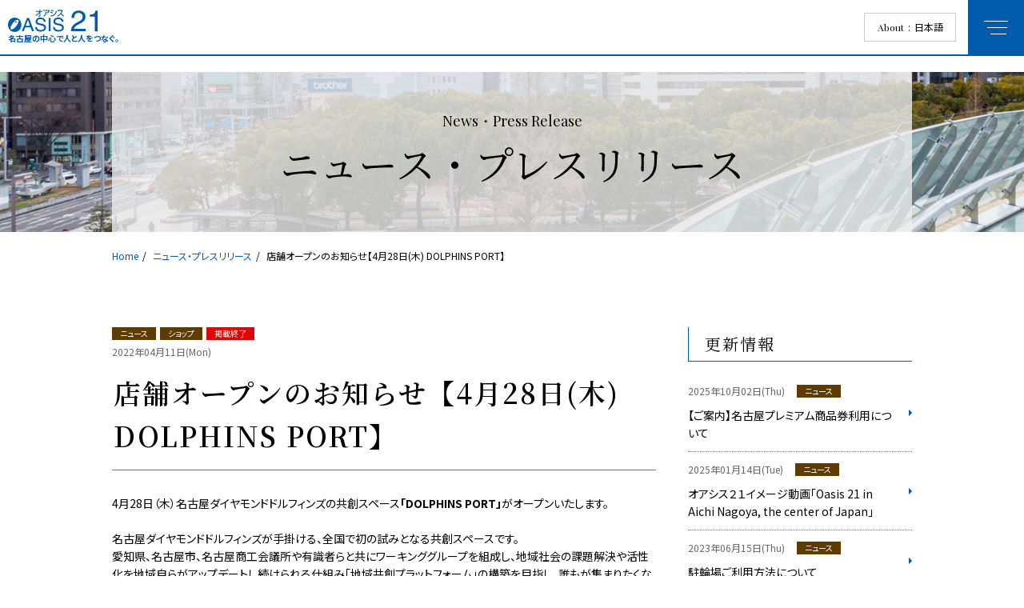

--- FILE ---
content_type: text/html; charset=UTF-8
request_url: https://www.sakaepark.co.jp/news/news-4750/
body_size: 36883
content:
<!DOCTYPE html>
	<html lang="ja">
	<head>
	<!-- Google tag (gtag.js) -->
	<script async src="https://www.googletagmanager.com/gtag/js?id=G-2MK5XPM4JE"></script>
	<script>
		window.dataLayer = window.dataLayer || [];
		function gtag(){dataLayer.push(arguments);}
		gtag('js', new Date());

		gtag('config', 'G-2MK5XPM4JE');
	</script>
		<script type="text/javascript">
		var gaJsHost = (("https:" == document.location.protocol) ? "https://ssl." : "http://www.");
		document.write(unescape("%3Cscript src='" + gaJsHost + "google-analytics.com/ga.js' type='text/javascript'%3E%3C/script%3E"));
	</script>
	<script type="text/javascript">
		try {
			var pageTracker = _gat._getTracker("UA-15858846-1");
			pageTracker._trackPageview();
		} catch(err) {}
	</script>
	<script type="text/javascript">
		window.___gcfg = {lang: 'ja'};

		(function() {
			var po = document.createElement('script'); po.type = 'text/javascript'; po.async = true;
			po.src = 'https://apis.google.com/js/plusone.js';
			var s = document.getElementsByTagName('script')[0]; s.parentNode.insertBefore(po, s);
		})();
	</script>
	<script type="text/javascript">
		/* <![CDATA[ */
		var google_conversion_id = 979432798;
		var google_custom_params = window.google_tag_params;
		var google_remarketing_only = true;
		/* ]]> */
	</script>
	<script type="text/javascript" src="//www.googleadservices.com/pagead/conversion.js"></script>
	<noscript>
		<div style="display:inline;">
			<img height="1" width="1" style="border-style:none;" alt="" src="//googleads.g.doubleclick.net/pagead/viewthroughconversion/979432798/?value=0&guid=ON&script=0"/>
		</div>
	</noscript>
	<meta charset="utf-8" />
	<title>店舗オープンのお知らせ【4月28日(木) DOLPHINS PORT】 | ニュース・プレスリリース | オアシス21</title>
	<meta name="description" content="ガラスの大屋根「水の宇宙船」がシンボルの立体型公園。夜はライトアップされ、名古屋を代表するフォトジェニックスポットとして人気。さまざまなジャンルのショップ＆レストランも併設。" />
	<meta name="viewport" content="width=device-width" />
	<meta property="og:title" content="店舗オープンのお知らせ【4月28日(木) DOLPHINS PORT】 | ニュース・プレスリリース | オアシス21" />
	<meta property="og:type" content="website" />
	<meta property="og:description" content="ガラスの大屋根「水の宇宙船」がシンボルの立体型公園。夜はライトアップされ、名古屋を代表するフォトジェニックスポットとして人気。さまざまなジャンルのショップ＆レストランも併設。" />
	<meta property="og:url" content="http://www.sakaepark.co.jp/news/news-4750/" />
	<meta property="og:image" content="https://www.sakaepark.co.jp/wbabyp/wp-content/themes/oasis/images/common/ogp.jpg" />
	<meta property="og:site_name" content="オアシス21" />
	<meta name="twitter:card" content="summary_large_image" />
	<meta name="twitter:title" content="店舗オープンのお知らせ【4月28日(木) DOLPHINS PORT】 | ニュース・プレスリリース | オアシス21" />
	<meta name="twitter:description" content="ガラスの大屋根「水の宇宙船」がシンボルの立体型公園。夜はライトアップされ、名古屋を代表するフォトジェニックスポットとして人気。さまざまなジャンルのショップ＆レストランも併設。" />
	<meta name="twitter:image:src" content="https://www.sakaepark.co.jp/wbabyp/wp-content/themes/oasis/images/common/ogp.jpg" />
	<link rel="apple-touch-icon" sizes="180x180" href="https://www.sakaepark.co.jp/wbabyp/wp-content/themes/oasis/images/favicons/apple-touch-icon.png" />
	<link rel="icon" type="image/png" sizes="32x32" href="https://www.sakaepark.co.jp/wbabyp/wp-content/themes/oasis/images/favicons/favicon-32x32.png" />
	<link rel="icon" type="image/png" sizes="16x16" href="https://www.sakaepark.co.jp/wbabyp/wp-content/themes/oasis/images/favicons/favicon-16x16.png" />
	<link rel="manifest" href="https://www.sakaepark.co.jp/wbabyp/wp-content/themes/oasis/images/favicons/site.webmanifest" />
	<meta name="msapplication-TileColor" content="#da532c" />
	<meta name="theme-color" content="#ffffff" />
	<link rel="stylesheet" href="https://fonts.googleapis.com/css?family=Playfair+Display" />
	<link rel="stylesheet" href="https://fonts.googleapis.com/css?family=Noto+Sans+JP:400,500,700" />
	<link rel="stylesheet" href="https://fonts.googleapis.com/css?family=Noto+Serif+JP:300,400,600" />
	<link type="text/css" rel="stylesheet" href="https://www.sakaepark.co.jp/wbabyp/wp-content/themes/oasis/css/modal.min.css?1769525170" />
	<link rel="stylesheet" type="text/css" href="https://www.sakaepark.co.jp/wbabyp/wp-content/themes/oasis/css/styles.min.css?1769525170" />
	<link rel="stylesheet" type="text/css" href="https://www.sakaepark.co.jp/wbabyp/wp-content/themes/oasis/css/laptop.min.css?1769525170" media="all and (max-width: 1500px)" />
	<link rel="stylesheet" type="text/css" href="https://www.sakaepark.co.jp/wbabyp/wp-content/themes/oasis/css/tablet.min.css?1769525170" media="all and (max-width: 1030px)" />
	<link rel="stylesheet" type="text/css" href="https://www.sakaepark.co.jp/wbabyp/wp-content/themes/oasis/css/mobile.min.css?1769525170" media="all and (max-width: 640px)" />
<meta name='robots' content='max-image-preview:large' />
<link rel="alternate" type="application/rss+xml" title="オアシス21 &raquo; 店舗オープンのお知らせ【4月28日(木) DOLPHINS PORT】 のコメントのフィード" href="https://www.sakaepark.co.jp/news/news-4750/feed/" />
<script type="text/javascript">
window._wpemojiSettings = {"baseUrl":"https:\/\/s.w.org\/images\/core\/emoji\/14.0.0\/72x72\/","ext":".png","svgUrl":"https:\/\/s.w.org\/images\/core\/emoji\/14.0.0\/svg\/","svgExt":".svg","source":{"concatemoji":"https:\/\/www.sakaepark.co.jp\/wbabyp\/wp-includes\/js\/wp-emoji-release.min.js?ver=6.2.8"}};
/*! This file is auto-generated */
!function(e,a,t){var n,r,o,i=a.createElement("canvas"),p=i.getContext&&i.getContext("2d");function s(e,t){p.clearRect(0,0,i.width,i.height),p.fillText(e,0,0);e=i.toDataURL();return p.clearRect(0,0,i.width,i.height),p.fillText(t,0,0),e===i.toDataURL()}function c(e){var t=a.createElement("script");t.src=e,t.defer=t.type="text/javascript",a.getElementsByTagName("head")[0].appendChild(t)}for(o=Array("flag","emoji"),t.supports={everything:!0,everythingExceptFlag:!0},r=0;r<o.length;r++)t.supports[o[r]]=function(e){if(p&&p.fillText)switch(p.textBaseline="top",p.font="600 32px Arial",e){case"flag":return s("\ud83c\udff3\ufe0f\u200d\u26a7\ufe0f","\ud83c\udff3\ufe0f\u200b\u26a7\ufe0f")?!1:!s("\ud83c\uddfa\ud83c\uddf3","\ud83c\uddfa\u200b\ud83c\uddf3")&&!s("\ud83c\udff4\udb40\udc67\udb40\udc62\udb40\udc65\udb40\udc6e\udb40\udc67\udb40\udc7f","\ud83c\udff4\u200b\udb40\udc67\u200b\udb40\udc62\u200b\udb40\udc65\u200b\udb40\udc6e\u200b\udb40\udc67\u200b\udb40\udc7f");case"emoji":return!s("\ud83e\udef1\ud83c\udffb\u200d\ud83e\udef2\ud83c\udfff","\ud83e\udef1\ud83c\udffb\u200b\ud83e\udef2\ud83c\udfff")}return!1}(o[r]),t.supports.everything=t.supports.everything&&t.supports[o[r]],"flag"!==o[r]&&(t.supports.everythingExceptFlag=t.supports.everythingExceptFlag&&t.supports[o[r]]);t.supports.everythingExceptFlag=t.supports.everythingExceptFlag&&!t.supports.flag,t.DOMReady=!1,t.readyCallback=function(){t.DOMReady=!0},t.supports.everything||(n=function(){t.readyCallback()},a.addEventListener?(a.addEventListener("DOMContentLoaded",n,!1),e.addEventListener("load",n,!1)):(e.attachEvent("onload",n),a.attachEvent("onreadystatechange",function(){"complete"===a.readyState&&t.readyCallback()})),(e=t.source||{}).concatemoji?c(e.concatemoji):e.wpemoji&&e.twemoji&&(c(e.twemoji),c(e.wpemoji)))}(window,document,window._wpemojiSettings);
</script>
<style type="text/css">
img.wp-smiley,
img.emoji {
	display: inline !important;
	border: none !important;
	box-shadow: none !important;
	height: 1em !important;
	width: 1em !important;
	margin: 0 0.07em !important;
	vertical-align: -0.1em !important;
	background: none !important;
	padding: 0 !important;
}
</style>
	<link rel='stylesheet' id='wp-block-library-css' href='https://www.sakaepark.co.jp/wbabyp/wp-includes/css/dist/block-library/style.min.css?ver=6.2.8' type='text/css' media='all' />
<style id='safe-svg-svg-icon-style-inline-css' type='text/css'>
.safe-svg-cover{text-align:center}.safe-svg-cover .safe-svg-inside{display:inline-block;max-width:100%}.safe-svg-cover svg{height:100%;max-height:100%;max-width:100%;width:100%}

</style>
<link rel='stylesheet' id='classic-theme-styles-css' href='https://www.sakaepark.co.jp/wbabyp/wp-includes/css/classic-themes.min.css?ver=6.2.8' type='text/css' media='all' />
<style id='global-styles-inline-css' type='text/css'>
body{--wp--preset--color--black: #000000;--wp--preset--color--cyan-bluish-gray: #abb8c3;--wp--preset--color--white: #ffffff;--wp--preset--color--pale-pink: #f78da7;--wp--preset--color--vivid-red: #cf2e2e;--wp--preset--color--luminous-vivid-orange: #ff6900;--wp--preset--color--luminous-vivid-amber: #fcb900;--wp--preset--color--light-green-cyan: #7bdcb5;--wp--preset--color--vivid-green-cyan: #00d084;--wp--preset--color--pale-cyan-blue: #8ed1fc;--wp--preset--color--vivid-cyan-blue: #0693e3;--wp--preset--color--vivid-purple: #9b51e0;--wp--preset--gradient--vivid-cyan-blue-to-vivid-purple: linear-gradient(135deg,rgba(6,147,227,1) 0%,rgb(155,81,224) 100%);--wp--preset--gradient--light-green-cyan-to-vivid-green-cyan: linear-gradient(135deg,rgb(122,220,180) 0%,rgb(0,208,130) 100%);--wp--preset--gradient--luminous-vivid-amber-to-luminous-vivid-orange: linear-gradient(135deg,rgba(252,185,0,1) 0%,rgba(255,105,0,1) 100%);--wp--preset--gradient--luminous-vivid-orange-to-vivid-red: linear-gradient(135deg,rgba(255,105,0,1) 0%,rgb(207,46,46) 100%);--wp--preset--gradient--very-light-gray-to-cyan-bluish-gray: linear-gradient(135deg,rgb(238,238,238) 0%,rgb(169,184,195) 100%);--wp--preset--gradient--cool-to-warm-spectrum: linear-gradient(135deg,rgb(74,234,220) 0%,rgb(151,120,209) 20%,rgb(207,42,186) 40%,rgb(238,44,130) 60%,rgb(251,105,98) 80%,rgb(254,248,76) 100%);--wp--preset--gradient--blush-light-purple: linear-gradient(135deg,rgb(255,206,236) 0%,rgb(152,150,240) 100%);--wp--preset--gradient--blush-bordeaux: linear-gradient(135deg,rgb(254,205,165) 0%,rgb(254,45,45) 50%,rgb(107,0,62) 100%);--wp--preset--gradient--luminous-dusk: linear-gradient(135deg,rgb(255,203,112) 0%,rgb(199,81,192) 50%,rgb(65,88,208) 100%);--wp--preset--gradient--pale-ocean: linear-gradient(135deg,rgb(255,245,203) 0%,rgb(182,227,212) 50%,rgb(51,167,181) 100%);--wp--preset--gradient--electric-grass: linear-gradient(135deg,rgb(202,248,128) 0%,rgb(113,206,126) 100%);--wp--preset--gradient--midnight: linear-gradient(135deg,rgb(2,3,129) 0%,rgb(40,116,252) 100%);--wp--preset--duotone--dark-grayscale: url('#wp-duotone-dark-grayscale');--wp--preset--duotone--grayscale: url('#wp-duotone-grayscale');--wp--preset--duotone--purple-yellow: url('#wp-duotone-purple-yellow');--wp--preset--duotone--blue-red: url('#wp-duotone-blue-red');--wp--preset--duotone--midnight: url('#wp-duotone-midnight');--wp--preset--duotone--magenta-yellow: url('#wp-duotone-magenta-yellow');--wp--preset--duotone--purple-green: url('#wp-duotone-purple-green');--wp--preset--duotone--blue-orange: url('#wp-duotone-blue-orange');--wp--preset--font-size--small: 13px;--wp--preset--font-size--medium: 20px;--wp--preset--font-size--large: 36px;--wp--preset--font-size--x-large: 42px;--wp--preset--spacing--20: 0.44rem;--wp--preset--spacing--30: 0.67rem;--wp--preset--spacing--40: 1rem;--wp--preset--spacing--50: 1.5rem;--wp--preset--spacing--60: 2.25rem;--wp--preset--spacing--70: 3.38rem;--wp--preset--spacing--80: 5.06rem;--wp--preset--shadow--natural: 6px 6px 9px rgba(0, 0, 0, 0.2);--wp--preset--shadow--deep: 12px 12px 50px rgba(0, 0, 0, 0.4);--wp--preset--shadow--sharp: 6px 6px 0px rgba(0, 0, 0, 0.2);--wp--preset--shadow--outlined: 6px 6px 0px -3px rgba(255, 255, 255, 1), 6px 6px rgba(0, 0, 0, 1);--wp--preset--shadow--crisp: 6px 6px 0px rgba(0, 0, 0, 1);}:where(.is-layout-flex){gap: 0.5em;}body .is-layout-flow > .alignleft{float: left;margin-inline-start: 0;margin-inline-end: 2em;}body .is-layout-flow > .alignright{float: right;margin-inline-start: 2em;margin-inline-end: 0;}body .is-layout-flow > .aligncenter{margin-left: auto !important;margin-right: auto !important;}body .is-layout-constrained > .alignleft{float: left;margin-inline-start: 0;margin-inline-end: 2em;}body .is-layout-constrained > .alignright{float: right;margin-inline-start: 2em;margin-inline-end: 0;}body .is-layout-constrained > .aligncenter{margin-left: auto !important;margin-right: auto !important;}body .is-layout-constrained > :where(:not(.alignleft):not(.alignright):not(.alignfull)){max-width: var(--wp--style--global--content-size);margin-left: auto !important;margin-right: auto !important;}body .is-layout-constrained > .alignwide{max-width: var(--wp--style--global--wide-size);}body .is-layout-flex{display: flex;}body .is-layout-flex{flex-wrap: wrap;align-items: center;}body .is-layout-flex > *{margin: 0;}:where(.wp-block-columns.is-layout-flex){gap: 2em;}.has-black-color{color: var(--wp--preset--color--black) !important;}.has-cyan-bluish-gray-color{color: var(--wp--preset--color--cyan-bluish-gray) !important;}.has-white-color{color: var(--wp--preset--color--white) !important;}.has-pale-pink-color{color: var(--wp--preset--color--pale-pink) !important;}.has-vivid-red-color{color: var(--wp--preset--color--vivid-red) !important;}.has-luminous-vivid-orange-color{color: var(--wp--preset--color--luminous-vivid-orange) !important;}.has-luminous-vivid-amber-color{color: var(--wp--preset--color--luminous-vivid-amber) !important;}.has-light-green-cyan-color{color: var(--wp--preset--color--light-green-cyan) !important;}.has-vivid-green-cyan-color{color: var(--wp--preset--color--vivid-green-cyan) !important;}.has-pale-cyan-blue-color{color: var(--wp--preset--color--pale-cyan-blue) !important;}.has-vivid-cyan-blue-color{color: var(--wp--preset--color--vivid-cyan-blue) !important;}.has-vivid-purple-color{color: var(--wp--preset--color--vivid-purple) !important;}.has-black-background-color{background-color: var(--wp--preset--color--black) !important;}.has-cyan-bluish-gray-background-color{background-color: var(--wp--preset--color--cyan-bluish-gray) !important;}.has-white-background-color{background-color: var(--wp--preset--color--white) !important;}.has-pale-pink-background-color{background-color: var(--wp--preset--color--pale-pink) !important;}.has-vivid-red-background-color{background-color: var(--wp--preset--color--vivid-red) !important;}.has-luminous-vivid-orange-background-color{background-color: var(--wp--preset--color--luminous-vivid-orange) !important;}.has-luminous-vivid-amber-background-color{background-color: var(--wp--preset--color--luminous-vivid-amber) !important;}.has-light-green-cyan-background-color{background-color: var(--wp--preset--color--light-green-cyan) !important;}.has-vivid-green-cyan-background-color{background-color: var(--wp--preset--color--vivid-green-cyan) !important;}.has-pale-cyan-blue-background-color{background-color: var(--wp--preset--color--pale-cyan-blue) !important;}.has-vivid-cyan-blue-background-color{background-color: var(--wp--preset--color--vivid-cyan-blue) !important;}.has-vivid-purple-background-color{background-color: var(--wp--preset--color--vivid-purple) !important;}.has-black-border-color{border-color: var(--wp--preset--color--black) !important;}.has-cyan-bluish-gray-border-color{border-color: var(--wp--preset--color--cyan-bluish-gray) !important;}.has-white-border-color{border-color: var(--wp--preset--color--white) !important;}.has-pale-pink-border-color{border-color: var(--wp--preset--color--pale-pink) !important;}.has-vivid-red-border-color{border-color: var(--wp--preset--color--vivid-red) !important;}.has-luminous-vivid-orange-border-color{border-color: var(--wp--preset--color--luminous-vivid-orange) !important;}.has-luminous-vivid-amber-border-color{border-color: var(--wp--preset--color--luminous-vivid-amber) !important;}.has-light-green-cyan-border-color{border-color: var(--wp--preset--color--light-green-cyan) !important;}.has-vivid-green-cyan-border-color{border-color: var(--wp--preset--color--vivid-green-cyan) !important;}.has-pale-cyan-blue-border-color{border-color: var(--wp--preset--color--pale-cyan-blue) !important;}.has-vivid-cyan-blue-border-color{border-color: var(--wp--preset--color--vivid-cyan-blue) !important;}.has-vivid-purple-border-color{border-color: var(--wp--preset--color--vivid-purple) !important;}.has-vivid-cyan-blue-to-vivid-purple-gradient-background{background: var(--wp--preset--gradient--vivid-cyan-blue-to-vivid-purple) !important;}.has-light-green-cyan-to-vivid-green-cyan-gradient-background{background: var(--wp--preset--gradient--light-green-cyan-to-vivid-green-cyan) !important;}.has-luminous-vivid-amber-to-luminous-vivid-orange-gradient-background{background: var(--wp--preset--gradient--luminous-vivid-amber-to-luminous-vivid-orange) !important;}.has-luminous-vivid-orange-to-vivid-red-gradient-background{background: var(--wp--preset--gradient--luminous-vivid-orange-to-vivid-red) !important;}.has-very-light-gray-to-cyan-bluish-gray-gradient-background{background: var(--wp--preset--gradient--very-light-gray-to-cyan-bluish-gray) !important;}.has-cool-to-warm-spectrum-gradient-background{background: var(--wp--preset--gradient--cool-to-warm-spectrum) !important;}.has-blush-light-purple-gradient-background{background: var(--wp--preset--gradient--blush-light-purple) !important;}.has-blush-bordeaux-gradient-background{background: var(--wp--preset--gradient--blush-bordeaux) !important;}.has-luminous-dusk-gradient-background{background: var(--wp--preset--gradient--luminous-dusk) !important;}.has-pale-ocean-gradient-background{background: var(--wp--preset--gradient--pale-ocean) !important;}.has-electric-grass-gradient-background{background: var(--wp--preset--gradient--electric-grass) !important;}.has-midnight-gradient-background{background: var(--wp--preset--gradient--midnight) !important;}.has-small-font-size{font-size: var(--wp--preset--font-size--small) !important;}.has-medium-font-size{font-size: var(--wp--preset--font-size--medium) !important;}.has-large-font-size{font-size: var(--wp--preset--font-size--large) !important;}.has-x-large-font-size{font-size: var(--wp--preset--font-size--x-large) !important;}
.wp-block-navigation a:where(:not(.wp-element-button)){color: inherit;}
:where(.wp-block-columns.is-layout-flex){gap: 2em;}
.wp-block-pullquote{font-size: 1.5em;line-height: 1.6;}
</style>
<link rel="https://api.w.org/" href="https://www.sakaepark.co.jp/wp-json/" /><link rel="alternate" type="application/json" href="https://www.sakaepark.co.jp/wp-json/wp/v2/posts/4750" /><link rel="EditURI" type="application/rsd+xml" title="RSD" href="https://www.sakaepark.co.jp/wbabyp/xmlrpc.php?rsd" />
<link rel="wlwmanifest" type="application/wlwmanifest+xml" href="https://www.sakaepark.co.jp/wbabyp/wp-includes/wlwmanifest.xml" />
<meta name="generator" content="WordPress 6.2.8" />
<link rel="canonical" href="https://www.sakaepark.co.jp/news/news-4750/" />
<link rel='shortlink' href='https://www.sakaepark.co.jp/?p=4750' />
<link rel="alternate" type="application/json+oembed" href="https://www.sakaepark.co.jp/wp-json/oembed/1.0/embed?url=https%3A%2F%2Fwww.sakaepark.co.jp%2Fnews%2Fnews-4750%2F" />
<link rel="alternate" type="text/xml+oembed" href="https://www.sakaepark.co.jp/wp-json/oembed/1.0/embed?url=https%3A%2F%2Fwww.sakaepark.co.jp%2Fnews%2Fnews-4750%2F&#038;format=xml" />
</head>
<body id="news">
	<input id="chk_nav" type="checkbox" class="chk" />
	<header class="minimized">
		<div id="logo">
			<a href="https://www.sakaepark.co.jp/" class="btn_opacity">
				<img src="https://www.sakaepark.co.jp/wbabyp/wp-content/themes/oasis/images/common/icon_logo.svg" alt="オアシス21" />
				<strong class="bold">名古屋の中心で人と人をつなぐ。</strong>
			</a>
		</div>
		<div id="languages_wrapper">
			<input id="chk_about" type="checkbox" class="chk" />
			<label id="btn_about_close" for="chk_about"></label>
			<label id="btn_about" for="chk_about">
				<strong class="en">About</strong><span>日本語</span>
			</label>
			<div id="languages">
				<ul>
					<li>
						<a href="https://www.sakaepark.co.jp/about/">日本語</a>
					</li>
					<li>
						<a href="https://www.sakaepark.co.jp/en/">English</a>
					</li>
					<li>
						<a href="https://www.sakaepark.co.jp/cn/">中文簡体</a>
					</li>
					<li>
						<a href="https://www.sakaepark.co.jp/kr/">한국</a>
					</li>
				</ul>
			</div>
		</div>
		<label id="btn_nav" for="chk_nav"></label>
	</header>
	<nav id="nav_global">
			<div class="nav_blocks mincho">
				<ul class="nav_block_items">
					<li class="nav_block_item events">
						<a href="https://www.sakaepark.co.jp/events/">
							<img src="https://www.sakaepark.co.jp/wbabyp/wp-content/themes/oasis/images/common/icon_events.svg" alt="イベント情報" />
							<span class="semibold">イベント情報</span>
						</a>
					</li>
					<li class="nav_block_item shopevents">
						<a href="https://www.sakaepark.co.jp/events/?selected=shop">
							<img src="https://www.sakaepark.co.jp/wbabyp/wp-content/themes/oasis/images/common/icon_shopevents.svg" alt="ショップ情報" />
							<span class="semibold">ショップ情報</span>
						</a>
					</li>
					<li class="nav_block_item shops">
						<a href="https://www.sakaepark.co.jp/shops/">
							<img src="https://www.sakaepark.co.jp/wbabyp/wp-content/themes/oasis/images/common/icon_shops.svg" alt="ショップリスト" />
							<span class="semibold">ショップリスト</span>
						</a>
					</li>
					<li class="nav_block_item news active">
						<a href="https://www.sakaepark.co.jp/news/">
							<img src="https://www.sakaepark.co.jp/wbabyp/wp-content/themes/oasis/images/common/icon_news.svg" alt="ニュース・プレスリリース" />
							<span class="semibold">ニュース・<br class="pc_nobr" />プレスリリース</span>
						</a>
					</li>
					<li class="nav_block_item about">
						<a href="https://www.sakaepark.co.jp/about/">
							<img src="https://www.sakaepark.co.jp/wbabyp/wp-content/themes/oasis/images/common/icon_about.svg" alt="オアシス２１について" />
							<span class="semibold">オアシス２１に<br class="pc_nobr" />ついて</span>
						</a>
					</li>
					<li class="nav_block_item access">
						<a href="https://www.sakaepark.co.jp/access/">
							<img src="https://www.sakaepark.co.jp/wbabyp/wp-content/themes/oasis/images/common/icon_access.svg" alt="アクセスマップ" />
							<span class="semibold">アクセスマップ</span>
						</a>
					</li>
				</ul>
			</div>
		<div id="nav_sub_wrapper">
			<ul id="nav_sub_items">
				<li class="nav_sub_item company">
					<a href="https://www.sakaepark.co.jp/company/" class="btn_nav_sub_parent semibold">会社概要</a>
				</li>
				<li class="nav_sub_item oasis21view">
					<a href="https://www.sakaepark.co.jp/oasis21view/" class="btn_nav_sub_parent semibold">Oasis21 view</a>
				</li>
				<li class="nav_sub_item illumination">
					<a href="https://www.sakaepark.co.jp/illumination/" class="btn_nav_sub_parent semibold">ILLUMINATION RENTAL</a>
				</li>
				<li class="nav_sub_item holding">
					<a href="https://www.sakaepark.co.jp/holding/" class="btn_nav_sub_parent semibold">イベントエリア/ライトアップ利用希望の方</a>
				</li>
				<li class="nav_sub_item inquiry">
					<a href="https://www.sakaepark.co.jp/inquiry/" class="btn_nav_sub_parent semibold">お問い合わせ/ご意見</a>
				</li>
				<li class="nav_sub_item links">
					<a href="https://www.sakaepark.co.jp/links/" class="btn_nav_sub_parent semibold">関連リンク</a>
				</li>
				<li class="nav_sub_item privacy">
					<a href="https://www.sakaepark.co.jp/privacy/" class="btn_nav_sub_parent semibold">プライバシーポリシー</a>
				</li>
				<li class="nav_sub_item twitter_terms">
					<a href="https://www.sakaepark.co.jp/wbabyp/wp-content/themes/oasis/images/common/twitter_terms.pdf" class="btn_nav_sub_parent semibold" target="_blank" rel="noopener noreferrer">公式Twitterページ利用規約</a>
				</li>
				<li class="nav_sub_item sitemap">
					<a href="https://www.sakaepark.co.jp/sitemap/" class="btn_nav_sub_parent semibold">サイトマップ</a>
				</li>
			</ul>
		</div>
		<div id="btn_twitter">
			<a href="https://twitter.com/oasis21official" class="icon twitter" target="_blank" rel="noopener noreferrer">
				<span class="medium">オアシス２１公式Twitter</span>
			</a>
		</div>
	</nav>
	<div id="field">
		<main>
			<section id="kv" style="background-image: url(https://www.sakaepark.co.jp/wbabyp/wp-content/themes/oasis/images/news/kv.jpg)">
				<h1>
					<span class="en">News・Press Release</span>
					<span class="ja medium mincho">ニュース・プレスリリース</span>
				</h1>
			</section>
			<div id="breadcrumb" class="wrapper">
				<ul>
					<li>
						<a href="https://www.sakaepark.co.jp/" class="light">Home</a>
					</li>
					<li>
						<a href="../" class="light">ニュース・プレスリリース</a>
					</li>
					<li>
						<strong class="light">店舗オープンのお知らせ【4月28日(木) DOLPHINS PORT】</strong>
					</li>
				</ul>
			</div>
			<div id="has_sidebar" class="wrapper">
				<div id="col2_contents">
					<article class="unit">
						<div class="detail_info">
							<span class="news_category">ニュース</span>
							<span class="news_category">ショップ</span>
							<span class="hidden_category">掲載終了</span>
							<span class="date">2022年04月11日(Mon)</span>
						</div>
						<h2 class="simple large has_border mincho semibold">店舗オープンのお知らせ【4月28日(木) DOLPHINS PORT】</h2>
						<div class="article_body">
							4月28日（木）名古屋ダイヤモンドドルフィンズの共創スペース<strong>「DOLPHINS PORT」</strong>がオープンいたします。<br />
<br />
名古屋ダイヤモンドドルフィンズが手掛ける、全国で初の試みとなる共創スペースです。<br />
愛知県、名古屋市、名古屋商工会議所や有識者らと共にワーキンググループを組成し、地域社会の課題解決や活性化を地域自らがアップデートし続けられる仕組み「地域共創プラットフォーム」の構築を目指し、誰もが集まりたくなるようなオープンスペースを提供したり、「名古屋をもっと楽しく！」を合言葉にした様々なイベントを行ってまいります。<br />
是非、お越しください。<br />
<br />
オープニングイベント情報は<a href="https://nagoya-dolphins.jp/news/detail/Dport">こちら</a><br />
<br />
						</div>
						<div class="cols service">
						</div>
					</article>
					<div class="shop_info">
						<div class="pic">
							<img src="https://www.sakaepark.co.jp/wbabyp/wp-content/uploads/2023/07/Cuthie-logo_page-0001.jpg" alt="クティエ" />
						</div>
						<div class="info">
							<h3 class="simple mincho semibold">クティエ</h3>
							<p>
								<span>TEL</span>
								<a href="tel:090-6469-0401" class="btn_tel">090-6469-0401</a>
							</p>
							<a href="https://www.sakaepark.co.jp/?p=4746" class="button mini has_arrow white">
								<span>ショップの詳細はこちら</span>
							</a>
						</div>
					</div>
					<div class="buttons">
						<a href="https://www.sakaepark.co.jp/news/" class="button has_arrow reverse white">
							<span>新着一覧に戻る</span>
						</a>
					</div>
				</div>
				<div id="sidebar">
					<div class="box latest">
						<h3 class="mincho medium">更新情報</h3>
						<ul class="items">
							<li class="item">
								<a href="https://www.sakaepark.co.jp/?p=4717" class="btn_sidebar">
									<span class="date">2025年10月02日(Thu)</span>
									<span class="news_category">ニュース</span>
									<p>【ご案内】名古屋プレミアム商品券利用について</p>
								</a>
							</li>
							<li class="item">
								<a href="https://www.sakaepark.co.jp/?p=6908" class="btn_sidebar">
									<span class="date">2025年01月14日(Tue)</span>
									<span class="news_category">ニュース</span>
									<p>オアシス２１イメージ動画「Oasis 21 in Aichi Nagoya, the center of Japan」</p>
								</a>
							</li>
							<li class="item">
								<a href="https://www.sakaepark.co.jp/?p=5557" class="btn_sidebar">
									<span class="date">2023年06月15日(Thu)</span>
									<span class="news_category">ニュース</span>
									<p>駐輪場ご利用方法について</p>
								</a>
							</li>
							<li class="item">
								<a href="https://www.sakaepark.co.jp/?p=5274" class="btn_sidebar">
									<span class="date">2023年02月25日(Sat)</span>
									<span class="news_category">ニュース</span>
									<p>オアシス２１地上公園部分の行為許可（写真撮影等）申請について</p>
								</a>
							</li>
							<li class="item">
								<a href="https://www.sakaepark.co.jp/?p=3139" class="btn_sidebar">
									<span class="date">2020年04月03日(Fri)</span>
									<span class="news_category">ニュース</span>
									<p>オアシス２１ Free-WI-FIの利用方法</p>
								</a>
							</li>
						</ul>
					</div>
					<div class="box categories">
						<h3 class="mincho medium">カテゴリー</h3>
						<ul class="items">
							<li class="item">
								<a href="https://www.sakaepark.co.jp/news/?selected=news" class="btn_sidebar simple">ニュース</a>
							</li>
							<li class="item">
								<a href="https://www.sakaepark.co.jp/news/?selected=pr" class="btn_sidebar simple">プレスリリース</a>
							</li>
							<li class="item">
								<a href="https://www.sakaepark.co.jp/news/?selected=shops" class="btn_sidebar simple">ショップ</a>
							</li>
							<li class="item">
								<a href="https://www.sakaepark.co.jp/news/?selected=pickup" class="btn_sidebar simple">トピックス</a>
							</li>
							<li class="item">
								<a href="https://www.sakaepark.co.jp/news/" class="btn_sidebar simple">すべて</a>
							</li>
						</ul>
					</div>
				</div>
			</div>
			<div id="banners">
				<div class="wrapper" style="max-width: 1020px">
					<ul id="banners_slider" data-speed="500" data-pause="3000" data-max="3">
						<li class="banner_item">
							<a href="https://www.sakaepark.co.jp/illumination/">
								<img src="https://www.sakaepark.co.jp/wbabyp/wp-content/uploads/2023/03/名称未設定-2-scaled.jpg" alt="「水の宇宙船」ライトアップのご利用について" />
							</a>
						</li>
						<li class="banner_item">
							<a href="https://www.sakaepark.co.jp/?p=5274">
								<img src="https://www.sakaepark.co.jp/wbabyp/wp-content/uploads/2019/03/oasis_banner_3-1.jpg" alt="オアシス２１地上公園部分の行為許可（写真撮影等）申請について" />
							</a>
						</li>
						<li class="banner_item">
							<a href="https://job-gear.net/oasis21/" target="_blank">
								<img src="https://www.sakaepark.co.jp/wbabyp/wp-content/uploads/2019/03/oasis_banner_1-2-1.jpg" alt="SHOPスタッフ募集" />
							</a>
						</li>
					</ul>
				</div>
			</div>
		</main>
		<footer>
			<a id="btn_pagetop" href="#" class="icon prev en">PAGE TOP</a>
			<div class="logo">
				<img src="https://www.sakaepark.co.jp/wbabyp/wp-content/themes/oasis/images/common/logo_white.svg" alt="" />
			</div>
			<div class="company">
				<span>運営会社</span>栄公園振興株式会社
				<address>〒461-0005 名古屋市東区東桜一丁目11番1号</address>
			</div>
			<nav id="nav_footer" class="wrapper">
				<ul class="parents">
					<li class="parent">
						<a href="https://www.sakaepark.co.jp/" class="btn_border white medium">トップページ</a>
					</li>
					<li class="parent">
						<a href="https://www.sakaepark.co.jp/events/" class="btn_border white medium">イベントスケジュール</a>
					</li>
					<li class="parent">
						<a href="https://www.sakaepark.co.jp/shops/" class="btn_border white medium">ショップリスト</a>
					</li>
				</ul>
				<ul class="parents">
					<li class="parent">
						<a href="https://www.sakaepark.co.jp/about/" class="btn_border white medium">オアシス２１について</a>
						<ul class="children">
							<li class="child">
								<a href="https://www.sakaepark.co.jp/en/" class="btn_border white icon arrow">English</a>
							</li>
							<li class="child">
								<a href="https://www.sakaepark.co.jp/cn/" class="btn_border white icon arrow">中文簡体</a>
							</li>
							<li class="child">
								<a href="https://www.sakaepark.co.jp/kr/" class="btn_border white icon arrow">한국</a>
							</li>
						</ul>
					</li>
					<li class="parent">
						<a href="https://www.sakaepark.co.jp/oasis21view/" class="btn_border white medium">Oasis21 view</a>
					</li>
				</ul>
				<ul class="parents">
					<li class="parent">
						<a href="https://www.sakaepark.co.jp/company/" class="btn_border white medium">会社概要</a>
					</li>
					<li class="parent">
						<a href="https://www.sakaepark.co.jp/access/" class="btn_border white medium">アクセスマップ</a>
					</li>
					<li class="parent">
						<a href="https://www.sakaepark.co.jp/illumination/" class="btn_border white medium">ILLUMINATION RENTAL</a>
					</li>
					<li class="parent">
						<a href="https://www.sakaepark.co.jp/holding/" class="btn_border white medium">イベントエリア/ライトアップ利用希望の方</a>
					</li>
				</ul>
				<ul class="parents">
					<li class="parent">
						<a href="https://www.sakaepark.co.jp/news/" class="btn_border white medium active">ニュース・プレスリリース</a>
						<ul class="children">
							<li class="child">
								<a href="https://www.sakaepark.co.jp/news/?selected=news" class="btn_border white icon arrow">ニュース</a>
							</li>
							<li class="child">
								<a href="https://www.sakaepark.co.jp/news/?selected=pr" class="btn_border white icon arrow">プレスリリース</a>
							</li>
							<li class="child">
								<a href="https://www.sakaepark.co.jp/news/?selected=shops" class="btn_border white icon arrow">ショップ</a>
							</li>
							<li class="child">
								<a href="https://www.sakaepark.co.jp/news/?selected=pickup" class="btn_border white icon arrow">トピックス</a>
							</li>
						</ul>
					</li>
				</ul>
				<ul class="parents">
					<li class="parent">
						<a href="https://www.sakaepark.co.jp/inquiry/" class="btn_border white medium">お問い合わせ/ご意見</a>
					</li>
					<li class="parent">
						<a href="https://www.sakaepark.co.jp/links/" class="btn_border white medium">関連リンク</a>
					</li>
					<li class="parent">
						<a href="https://www.sakaepark.co.jp/privacy/" class="btn_border white medium">プライバシーポリシー</a>
					</li>
					<li class="parent">
						<a href="https://www.sakaepark.co.jp/wbabyp/wp-content/themes/oasis/images/common/twitter_terms.pdf" class="btn_border white medium" target="_blank" rel="noopener noreferrer">公式Twitterページ利用規約</a>
					</li>
					<li class="parent">
						<a href="https://www.sakaepark.co.jp/sitemap/" class="btn_border white medium">サイトマップ</a>
					</li>
				</ul>
			</nav>
			<p class="copyright mincho">Copyright&copy; SAKAE PARK PROMOTION CO.,LTD. All Rights Reserved.</p>
		</footer>
	</div>
	<div id="modal">
		<span id="btn_modal_close" class="btn_modal"></span>
	</div>
	<script src="https://www.sakaepark.co.jp/wbabyp/wp-content/themes/oasis/js/jquery-3.1.0.min.js?1769525170"></script>
	<script src="https://www.sakaepark.co.jp/wbabyp/wp-content/themes/oasis/js/imagesloaded.pkgd.min.js?1769525170"></script>
	<script src="https://www.sakaepark.co.jp/wbabyp/wp-content/themes/oasis/js/jquery.easing.1.3.js?1769525170"></script>
	<script src="https://www.sakaepark.co.jp/wbabyp/wp-content/themes/oasis/js/jquery.bxslider.min.js?1769525170"></script>
	<script src="https://www.sakaepark.co.jp/wbabyp/wp-content/themes/oasis/js/modal.min.js?1769525170"></script>
	<script src="https://www.sakaepark.co.jp/wbabyp/wp-content/themes/oasis/js/anchor.min.js?1769525170"></script>
	<script src="https://www.sakaepark.co.jp/wbabyp/wp-content/themes/oasis/js/spmenu.min.js?1769525170"></script>
	<script src="https://www.sakaepark.co.jp/wbabyp/wp-content/themes/oasis/js/functions.min.js?1769525170"></script>
</body>
</html>


--- FILE ---
content_type: text/css
request_url: https://www.sakaepark.co.jp/wbabyp/wp-content/themes/oasis/css/mobile.min.css?1769525170
body_size: 17021
content:
.enlarge_wrapper .pic img,.enlarge_wrapper label span{transition-duration:.3s;transition-delay:0s;transition-timing-function:ease}.wrapper{margin:0 15px}a.btn_border.active:after{display:block}.button{max-width:none;height:80px}.button.mini{height:40px}.buttons{flex-direction:column}.buttons .button{margin:0 0 15px}.buttons .button:last-child{margin-bottom:0}h1.has_large_border,h2.has_large_border,h3.has_large_border,h4.has_large_border,h5.has_large_border{margin-bottom:30px;padding-top:40px;font-size:2.8rem}h1.has_large_border:before,h2.has_large_border:before,h3.has_large_border:before,h4.has_large_border:before,h5.has_large_border:before{width:50px;top:20px}h1.has_mini_border,h2.has_mini_border,h3.has_mini_border,h4.has_mini_border,h5.has_mini_border{margin-bottom:30px;padding-left:0;font-size:2.4rem;letter-spacing:0}h1.simple,h2.simple,h3.simple,h4.simple,h5.simple{padding-left:0;letter-spacing:0;font-size:2rem}h1.simple.large,h2.simple.large,h3.simple.large,h4.simple.large,h5.simple.large{font-size:2rem}h1.simple.has_border,h2.simple.has_border,h3.simple.has_border,h4.simple.has_border,h5.simple.has_border{margin-bottom:15px;padding-bottom:5px}h1.has_icon,h2.has_icon,h3.has_icon,h4.has_icon,h5.has_icon{margin-bottom:25px;padding-left:60px}h1.has_icon img,h2.has_icon img,h3.has_icon img,h4.has_icon img,h5.has_icon img{width:48px}h1.has_icon p,h2.has_icon p,h3.has_icon p,h4.has_icon p,h5.has_icon p{margin-bottom:0;position:relative;top:-5px;line-height:1.2;font-size:2.6rem;letter-spacing:1px}h1.has_icon span,h2.has_icon span,h3.has_icon span,h4.has_icon span,h5.has_icon span{margin-top:-2px;font-size:1.2rem;letter-spacing:0}#kv{height:100px;margin-bottom:10px}#kv h1{height:100%;margin:0 15px;padding:15px 0;box-sizing:border-box}#breadcrumb,.unit .col{margin-bottom:40px}#kv h1 span{text-align:center}#kv h1 span.en{font-size:1.4rem}#kv h1 span.ja{font-size:2.2rem}.unit{padding-bottom:40px}.unit .col.margin_narrow{margin-bottom:15px}.unit .col p{letter-spacing:0}.unit .cols .col2,.unit .cols .col3{width:100%;margin-left:0}.unit .cols .col4{width:49%;margin:0 0 15px 2%}.unit .cols .col4:nth-child(2n+1){margin-left:0}.unit .cols .col1-3{width:100%}.unit .cols .col1-3.special{width:60%;margin:0 auto;position:relative;z-index:1}.unit .cols .col3-1{width:100%;margin:0 0 15px}.unit .cols .col3-1.special{width:calc(100% + 30px);margin:0 -15px 30px;padding:45px 15px 15px;top:-30px}#has_sidebar .unit .cols .col,.submenu li,p.lead{margin-bottom:30px}#has_sidebar .unit .cols .col2{width:100%;margin-left:0}p.lead.sp_left{text-align:left}.submenu{padding-bottom:10px}.submenu li{width:auto;max-width:none;flex:none}.submenu li a{padding:0 15px}.submenu li a:before{bottom:-10px}.submenu li a:after{top:calc(100% + 10px)}.shop_category{padding:0 5px}.news_items{padding:9px 0 10px}.news_items .news_item{margin-bottom:9px;padding-bottom:9px}.news_items a{padding:30px 25px 0 5px}.news_items a:after{margin:auto;position:absolute;top:0;bottom:0;right:5px}.news_items a .info{width:auto;margin-left:10px;display:block}.news_items a .info .date,.news_items a .info .news_category{position:absolute}.news_items a .info .date{font-size:1.2rem;top:0;left:5px}.news_items a .info .news_category{top:2px;left:135px}.news_items a .info strong{width:100%;margin-left:0;padding:0;flex:auto;overflow:visible;white-space:normal}.news_items.events a{align-items:flex-start}.news_items.events a .info .date{width:auto;margin-right:0;left:0}.news_items.events a .events_category{position:absolute;top:30px;left:145px}.news_items.events a strong{padding-top:25px}ol.list_items .list_item{padding-left:20px}.defined_items .defined_item{margin-bottom:15px;padding-bottom:15px}.defined_items dd,.defined_items dt{padding-left:15px;letter-spacing:0}.defined_items dt{margin-bottom:15px;font-size:1.6rem}table.table01{margin-bottom:15px;display:block}table.table01 tbody,table.table01 tr{width:100%;display:block}table.table01 td,table.table01 th{padding:10px;display:block}table.table01 th{width:auto;background-color:#eee}table.table01 th.wide{width:auto}.tabs a,.tabs label{height:40px;font-size:1.4rem}.anchors{margin-top:-15px}.anchors li{width:48%;margin:15px 0 0 4%;position:relative}.anchors li:nth-child(2n+1){margin-left:0}.anchors a{height:100%;min-height:40px;padding-bottom:8px;position:relative}.anchors a:after{bottom:5px}.enlarge_wrapper{position:relative;overflow:hidden}.enlarge_wrapper .pic img{width:calc(100vw / 750 * 690);max-width:none;transition-property:width}.enlarge_wrapper label{width:46px;height:46px;position:absolute;bottom:5px;right:5px;z-index:1;overflow:hidden;background-color:rgba(255,255,255,.3);border-radius:5px}.enlarge_wrapper label span{width:200%;display:flex;transition-property:transform}.enlarge_wrapper label span:after,.enlarge_wrapper label span:before{width:50%;height:46px;display:flex;justify-content:center;align-items:center;font-size:2rem}.enlarge_wrapper .chk:checked~.pic{overflow:scroll;-webkit-overflow-scrolling:touch;overflow-scrolling:touch}.enlarge_wrapper .chk:checked~.pic img{width:690px!important}.enlarge_wrapper .chk:checked~.pic+label span{-moz-transform:translateX(-50%);-ms-transform:translateX(-50%);-webkit-transform:translateX(-50%);transform:translateX(-50%)}.sp{display:block}.sp+.pc,.sp_nobr{display:none}.pc_nobr{display:block}.mb30{margin-bottom:15px!important}#btn_nav{background-position:25px 34px;background-size:25px 1px}#btn_nav:before{width:30px;left:20px}#btn_nav:after{width:20px;left:30px}#nav_global .nav_blocks .nav_block_items .nav_block_item,#nav_global .nav_blocks .nav_block_items .nav_block_item.about{width:calc(100vw / 3)}#nav_global .nav_blocks .nav_block_items .nav_block_item:nth-child(3n+1){border-left:0}#nav_global .nav_blocks .nav_block_items .nav_block_item:nth-child(3n){border-right:0}#nav_global .nav_blocks .nav_block_items .nav_block_item:nth-child(n+4){border-top:2px solid #005BAC}#chk_nav:checked~header label#btn_nav:before{-moz-transform:translateY(7px) rotate(225deg);-ms-transform:translateY(7px) rotate(225deg);-webkit-transform:translateY(7px) rotate(225deg);transform:translateY(7px) rotate(225deg)}#chk_nav:checked~header label#btn_nav:after{width:30px;-moz-transform:translate(-10px,-9px) rotate(-225deg);-ms-transform:translate(-10px,-9px) rotate(-225deg);-webkit-transform:translate(-10px,-9px) rotate(-225deg);transform:translate(-10px,-9px) rotate(-225deg)}#sidebar{display:block}#sidebar .box{width:auto;margin-bottom:30px}#sidebar .box.pickup .items .item{margin-bottom:5px}#sidebar .box.pickup .items .item a{width:100%}#sidebar h3{padding-left:10px;font-size:1.6rem}#sidebar .items .item{border-bottom:1px dotted #707070}#sidebar .items .btn_sidebar{padding:10px 15px 10px 0}#sidebar .items .btn_sidebar p{width:100%;margin-top:3px}#sidebar .items .btn_sidebar.simple{padding-left:0;font-size:1.4rem}#banners .wrapper{position:relative}#banners .bx-wrapper{width:280px;margin:0 auto;padding:0;position:static}#banners .bx-controls-direction a{width:calc((100% - 290px)/ 2);min-width:25px;height:100%;background-color:rgba(255,255,255,.6)}footer{padding:40px 0}footer #btn_pagetop{width:100%;height:40px}footer .company{margin-bottom:30px}footer .company address{margin-left:0;display:block;text-align:center}footer p.copyright{padding:5px 0}#modal .pickup .bx-wrapper{padding:0}#modal .pickup .bx-pager{bottom:-35px}#modal .pickup .bx-controls-direction a{margin:0;top:auto;bottom:-55px}#modal #pickup_slider{margin:0 15px}#modal #pickup_slider .pickup_item img{max-height:100%}#event_items,#home_carousel,#home_shopevent_items{margin-bottom:30px}#event_items .event_item,#home_shopevent_items .event_item{background-color:#fff}#event_items .event_item+.event_item,#event_items .event_item:nth-child(n+3),#home_shopevent_items .event_item+.event_item,#home_shopevent_items .event_item:nth-child(n+3){margin-top:10px}#event_items a .pic,#home_shopevent_items a .pic{width:142px;min-width:142px}#event_items a .info .date,#home_shopevent_items a .info .date{height:auto;padding:5px 10px;line-height:18px}#event_items a .info .date br,#home_shopevent_items a .info .date br{display:block}#event_items a .info strong,#home_shopevent_items a .info strong{padding:0 10px;line-height:1.4;font-size:1.4rem}#home_catch,#home_shopevents{margin-bottom:30px;padding:40px 0}#home_catch_wrapper{padding-top:0}#home_catch_wrapper .pics{width:calc(100% - 15px);height:240px}#home_catch_wrapper .pics .bx-pager{width:auto;display:block;top:0;bottom:auto;left:auto;right:-15px}#home_catch_wrapper .pics .bx-pager div{width:15px;margin:0 0 5px;display:flex;justify-content:center}#home_catch_wrapper .pics .bx-pager div:last-child{margin-bottom:0}#home_catch_wrapper .text{width:calc(100% - 15px);margin:-15px 0 0 15px;padding:30px 0 15px}#home_catch_wrapper .text h2,#home_catch_wrapper .text strong{padding:0 13px 0 15px;letter-spacing:2px}#home_catch_wrapper .text h2{font-size:2.4rem}#home_catch_wrapper .text h2 br{display:block}#home_catch_wrapper .text strong{margin-bottom:15px;font-size:1.6rem}#home_catch_wrapper .text p{padding:0 15px}#home_catch_wrapper .text .buttons{margin:0 15px}#home_events,#home_news{margin-bottom:30px}#twitter_float{width:calc(100vw - 40px);right:25px;bottom:15px}#twitter_float .btn_twitter_scroll{padding-left:55px}#twitter_float .btn_twitter_scroll span{letter-spacing:0;font-size:calc(100vw / 375 * 16)}#twitter_float .btn_twitter_scroll span::before{left:15px;font-size:3rem}#twitter_float .btn_twitter_scroll span br{display:none}#twitter_float .btn_twitter_close{right:-10px}header.minimized~#field #twitter_float{bottom:55px}#twitter_timeline iframe{height:300px!important}#events article .gallery .pic,#news article .gallery .pic,.shop_panel .pic{height:120px}#events .shop_info+.buttons,#events article+.buttons,#news .shop_info+.buttons,#news article+.buttons{padding-top:15px}#events article,#news article{padding-bottom:30px}#events article .gallery,#news article .gallery{justify-content:space-between}#events article .gallery li,#news article .gallery li{width:48%;margin-left:0}#events article .participation a .pic,#news article .participation a .pic{width:200px;height:100px;padding:0;align-items:center}#events article .participation a .pic img,#news article .participation a .pic img{width:auto;max-width:80%;height:auto;max-height:80%}#events .shop_info,#news .shop_info{margin-bottom:15px;padding:15px;display:block}#events .shop_info+.shop_info,#news .shop_info+.shop_info{margin-top:0}#events .shop_info .pic,#news .shop_info .pic{width:250px;height:80px;margin:0 auto 15px}#events .shop_info .pic img,#news .shop_info .pic img{width:auto;max-width:80%;height:auto;max-height:80%}#events .shop_info .info,#news .shop_info .info{width:auto}#todays_event{margin-bottom:30px;padding:15px}#events_controller{margin:0 -15px 30px}#events_controller .inner ul.categories li{margin:0 10px}#event_calendar .controller{line-height:20px}#event_calendar .controller a{font-size:1.8rem}#event_calendar .controller .btn_prev{padding-left:25px}#event_calendar .controller .btn_next{padding-right:25px}#event_calendar .controller strong{padding-left:2px;font-size:2.8rem;letter-spacing:2px}#event_calendar table th{padding:10px 0;font-size:1.4rem;text-indent:0;letter-spacing:0}#event_calendar table td{height:70px}#event_calendar table td .day_box .day{width:100%;height:30px;font-size:1.8rem}#event_calendar table td .day_box{padding-bottom:5px}#event_calendar table td .day_box .event_icon.is_event,#event_calendar table td .day_box .event_icon.is_shop{width:80%}#events #at_list~.box_days .news_items a{padding-top:0;align-items:flex-start}#events #at_list~.box_days .news_items a .info{display:flex;align-items:flex-start;flex-direction:column}#events #at_list~.box_days .news_items a .info .date,#events #at_list~.box_days .news_items a .info .news_category{position:static}#events #at_list~.box_days .news_items a .info .date{width:140px;margin:5px 0}#events #at_list~.box_days .news_items a .info .news_category{order:-1}.shop_panel{padding:15px}.shop_panel .pic img{width:auto;max-width:80%;height:auto;max-height:80%}.shop_panel .shop_category{margin-bottom:10px}.shop_panel strong{min-height:50px}#shops article .subinfo{margin-bottom:10px;align-items:center}#shops article .subinfo .pic{width:120px;height:60px;margin-right:15px}#shops article .subinfo .pic img{width:auto;max-width:80%;height:auto;max-height:80%}#shops article .subinfo .categories{flex-direction:column;align-items:flex-start}#shops article .subinfo .categories li{margin:0 0 5px}#shops article .subinfo .categories li:last-child{margin-bottom:0}#shops article h2,#shops article span.ex{margin-top:0;padding-left:0}#shops article .spec{padding-top:0}#shops article .news_items{padding:15px}#shops article .news_items a .info .date{left:0}#shops_anchors{margin-top:-15px;flex-wrap:wrap}#shops_anchors li{width:22%;margin-left:4%}#shops_anchors li:nth-child(4n+1){margin-left:0}#shops_anchors li:nth-child(n+5){margin-top:10px}#shops_anchors li a{height:40px;padding:0}#shops_anchors.ruby{justify-content:flex-start}#shops_anchors.categories li{width:32%;margin-left:0}#shops_anchors.categories li a{padding:0 0 0 2px}#shops_anchors.categories li a[href="#category_1"]{color:#00395E;border:1px solid #00395E}#shops_anchors.categories li a[href="#category_1"].active,#shops_anchors.categories li a[href="#category_1"]:active,#shops_anchors.categories li a[href="#category_1"]:hover{color:#fff;background-color:#00395E}#shops_anchors.categories li a[href="#category_2"]{color:#B5291E;border:1px solid #B5291E}#shops_anchors.categories li a[href="#category_2"].active,#shops_anchors.categories li a[href="#category_2"]:active,#shops_anchors.categories li a[href="#category_2"]:hover{color:#fff;background-color:#B5291E}#shops_anchors.categories li a[href="#category_3"]{color:#428FF0;border:1px solid #428FF0}#shops_anchors.categories li a[href="#category_3"].active,#shops_anchors.categories li a[href="#category_3"]:active,#shops_anchors.categories li a[href="#category_3"]:hover{color:#fff;background-color:#428FF0}.shop_items{display:block}.shop_items .shop_item{width:auto;margin-top:40px}.shop_items a .place{top:-25px;left:-10px}.shop_items a .shop_category{padding-left:25px}.shop_items a .pic{height:50px;padding:5px}.shop_items a .info{padding:5px}.shop_items a .info strong{margin-top:2px}#about .tabs,#cn .tabs,#en .tabs,#kr .tabs{display:none}#about .pics ul,#cn .pics ul,#en .pics ul,#kr .pics ul{width:auto;display:block}#about .pics ul li,#cn .pics ul li,#en .pics ul li,#kr .pics ul li{width:auto;margin-bottom:30px;position:relative}#about .pics ul strong,#cn .pics ul strong,#en .pics ul strong,#kr .pics ul strong{margin:0 auto;text-align:center;line-height:30px;font-size:1.6rem;letter-spacing:2px;text-indent:2px;border-bottom:1px solid #005BAC}#about .chk.busterminal:checked~.pics ul,#about .chk.galaxy:checked~.pics ul,#about .chk.greenland:checked~.pics ul,#about .chk.spaceship:checked~.pics ul,#cn .chk.busterminal:checked~.pics ul,#cn .chk.galaxy:checked~.pics ul,#cn .chk.greenland:checked~.pics ul,#cn .chk.spaceship:checked~.pics ul,#en .chk.busterminal:checked~.pics ul,#en .chk.galaxy:checked~.pics ul,#en .chk.greenland:checked~.pics ul,#en .chk.spaceship:checked~.pics ul,#kr .chk.busterminal:checked~.pics ul,#kr .chk.galaxy:checked~.pics ul,#kr .chk.greenland:checked~.pics ul,#kr .chk.spaceship:checked~.pics ul{-moz-transform:translateX(0);-ms-transform:translateX(0);-webkit-transform:translateX(0);transform:translateX(0)}.vision{padding:15px;text-align:left;font-size:1.8rem}#company .list_simple{display:flex;flex-wrap:wrap}#company .list_simple li{width:50%}#company .unit .cols .col1-3.special{width:100%}#access .gm iframe,#access .map{width:calc(100% + 30px);margin:0 -15px}#access .gm iframe{height:300px}#links .col ul{display:block}#links .col ul li{width:auto}#form_envelope table{display:block;margin-bottom:30px}#form_envelope table tbody,#form_envelope table tr{width:100%;display:block}#form_envelope table tbody.chk,#form_envelope table tr.chk{display:none}#form_envelope table td,#form_envelope table th,#holding #form_envelope table.event .env_event,#holding #form_envelope table.lightup_company .env_company,#holding #form_envelope table.lightup_indivisual .env_indivisual{display:block}#form_envelope table th{width:auto;padding:10px;border-top:none;border-bottom:1px solid #005BAC}#form_envelope table td{padding:15px 0 30px;border:none}#form_envelope table tbody tr:first-child td,#form_envelope table tr:first-child td{border-top:none}#form_envelope table tbody tr:last-child td,#form_envelope table tr:last-child td{border-bottom:none}#form_envelope table input.text,#form_envelope table select,#form_envelope table textarea.text{padding:10px;font-size:1.6rem}#form_envelope table textarea.text{height:250px}#holding #form_envelope .env_box label{width:100%}#holding #form_envelope .env_box label+label{margin:15px 0 0}#sitemap .unit .cols .col{margin-bottom:0}#sitemap .unit .cols .col:last-child{margin-bottom:40px}#sitemap .unit .cols .col .list_items{margin-bottom:15px}

--- FILE ---
content_type: image/svg+xml
request_url: https://www.sakaepark.co.jp/wbabyp/wp-content/themes/oasis/images/common/icon_about.svg
body_size: 672
content:
<svg xmlns="http://www.w3.org/2000/svg" width="57.149" height="60.761" viewBox="0 0 57.149 60.761">
  <path id="中マド_1" data-name="中マド 1" d="M6.242,48.217h0a6.067,6.067,0,0,1-3.96-1.272A6.753,6.753,0,0,1,.058,42.151a20.021,20.021,0,0,1,.927-7.343C2.66,29.039,6.269,22.5,11.148,16.4A60.05,60.05,0,0,1,23.707,4.43C27.938,1.532,31.79,0,34.849,0a6.069,6.069,0,0,1,3.961,1.271,6.755,6.755,0,0,1,2.222,4.794,20.024,20.024,0,0,1-.927,7.343c-1.675,5.769-5.283,12.3-10.162,18.4A60.055,60.055,0,0,1,17.384,43.786C13.153,46.684,9.3,48.216,6.242,48.217ZM27.583,9.181a8,8,0,0,0-3.551.743c-.935.477-1.449,1.114-1.449,1.794,0,1.41,2.2,2.515,5,2.515s5-1.1,5-2.515S30.388,9.181,27.583,9.181Z" transform="translate(19.611) rotate(24)" fill="#005bac"/>
</svg>


--- FILE ---
content_type: application/javascript
request_url: https://www.sakaepark.co.jp/wbabyp/wp-content/themes/oasis/js/spmenu.min.js?1769525170
body_size: 1967
content:
(function(){var a;a={q:{chk:"#chk_nav",nav:"#nav_global",field:"#field",klass:"nav_open",prefix:"at_",position:0,delay:350,gap:0,speed:1e3,easing:"swing"},$document:$(document),$html:$("html, body"),init:function(b){null==b&&(b={}),this.q=$.extend(this.q,b),this.$field=$(this.q.field),this.$nav=$(this.q.nav),$("#style_spmenu")[0]&&$("#style_spmenu").remove(),$("head").children().first().before("<style id='style_spmenu'>"+a.q.field+":after,"+a.q.nav+"{transition-timing-function:ease;top:0;left:0;transition-duration:.3s;transition-property:transform;}"+a.q.field+"."+a.q.klass+","+a.q.field+":after,"+a.q.nav+"{width:100%;position:fixed}"+a.q.field+":after{content:'';height:100%;display:block;z-index:98;background-color:rgba(0,0,0,.7);transition-delay:0s}"+a.q.field+"."+a.q.klass+"{height:100%;top:0;left:0;z-index:0;overflow:hidden}"+a.q.nav+"{z-index:99;transition-delay:0s}"+a.q.chk+":checked~"+a.q.field+":after,"+a.q.chk+":checked~"+a.q.nav+"{-webkit-transform:translateX(0);-moz-transform:translateX(0);transform:translateX(0);-ms-transform:translateX(0)}"+a.q.nav+"."+a.q.klass+"{position:relative}"+a.q.chk+"{display:none}"+a.q.chk+":checked~"+a.q.nav+"{height:auto;min-height:inherit}</style>")},fire:function(b){b.prop("checked")?(this.position=this.$document.scrollTop(),this.$field.addClass(this.q.klass).scrollTop(this.position),this.$nav.delay(this.q.delay).queue(function(){$(this).addClass(a.q.klass).dequeue(),a.$html.scrollTop(0)})):(this.$nav.removeClass(this.q.klass),this.$field.removeClass(this.q.klass),this.$html.scrollTop(a.position))}},$(function(){a.init(),$(a.q.chk).on("change",function(){a.fire($(this))}),$(a.q.nav+' a[href^="#"]').on("click",function(){var b,c;return b=$(this),$(a.q.chk).prop("checked")?(c=a.q.delay,$(a.q.chk).prop("checked",!1),a.fire($(a.q.chk))):c=0,setTimeout(function(){var c;c=b.attr("href").replace("#",""),a.$html.stop().animate({scrollTop:$("#"+a.q.prefix+c).offset().top-a.q.gap},a.q.speed,a.q.easing)},c),!1})}),$.fn.extend({spmenu:function(b){return a.init(b),this}})}).call(this);

--- FILE ---
content_type: image/svg+xml
request_url: https://www.sakaepark.co.jp/wbabyp/wp-content/themes/oasis/images/common/icon_access.svg
body_size: 352
content:
<svg id="目的地アイコン1" xmlns="http://www.w3.org/2000/svg" width="17.183" height="25.298" viewBox="0 0 17.183 25.298">
  <path id="パス_1468" data-name="パス 1468" d="M116.584,56.3c.408,0,8.591-11.961,8.591-16.707a8.592,8.592,0,0,0-17.183,0C107.992,44.337,116.176,56.3,116.584,56.3ZM113.3,39.591a3.286,3.286,0,1,1,3.286,3.287A3.286,3.286,0,0,1,113.3,39.591Z" transform="translate(-107.992 -31)" fill="#005bac"/>
</svg>


--- FILE ---
content_type: image/svg+xml
request_url: https://www.sakaepark.co.jp/wbabyp/wp-content/themes/oasis/images/common/icon_logo.svg
body_size: 4109
content:
<svg id="logo" xmlns="http://www.w3.org/2000/svg" width="143.795" height="34.779" viewBox="0 0 143.795 34.779">
  <g id="レイヤー_1" data-name="レイヤー 1">
    <path id="パス_1" data-name="パス 1" d="M125.21,8.625a15.18,15.18,0,0,0,6.183-5.2h-5.647V2.061h6V0h1.39V2.061h3.176V3.427h-3.176V9.387c0,1.525-1.136,1.525-2.206,1.525-.618,0-1.009-.028-1.412-.049l-.148-1.383c.533.035,1.218.071,1.8.071.173,0,.586,0,.586-.5V5.071h-.021a17,17,0,0,1-5.646,4.708Z" transform="translate(-81.023)" fill="#005bac"/>
    <path id="パス_2" data-name="パス 2" d="M169.778,1.38a7.534,7.534,0,0,1-1.433,3.529,6.783,6.783,0,0,1-2.372,1.923l-.956-1.14a4.81,4.81,0,0,0,2.8-2.968H158.87V1.38Zm-10.435,9.292c2-.769,3.808-1.969,3.808-6.762l1.556.035c-.152,4.891-2.047,6.677-4.464,7.845Z" transform="translate(-102.804 -0.893)" fill="#005bac"/>
    <path id="パス_3" data-name="パス 3" d="M196.517,3.721a18.425,18.425,0,0,0-3.688-1.461L193.492,1a16.086,16.086,0,0,1,3.674,1.412Zm-1.059,2.848a17.068,17.068,0,0,0-3.568-1.458l.653-1.288a14.371,14.371,0,0,1,3.55,1.412Zm-2.876,3.176c4.778-.258,7.005-1.885,8.643-6.9l1.39.611c-1.556,4.291-3.628,7.316-9.694,7.8Z" transform="translate(-124.171 -0.647)" fill="#005bac"/>
    <path id="パス_4" data-name="パス 4" d="M223.39,10.893a13.153,13.153,0,0,0,7.337-7.63h-6.61V1.88h8.544a13.812,13.812,0,0,1-2.439,5.294c.748.593,2.6,2.117,4.295,3.776l-1.2,1.207a34.763,34.763,0,0,0-3.963-3.882,14.152,14.152,0,0,1-5.089,3.843Z" transform="translate(-144.554 -1.217)" fill="#005bac"/>
    <path id="パス_5" data-name="パス 5" d="M69.126,48.965l3.508-9.094H72.7l3.229,9.094ZM77,51.436l2.156,6.024h3.229L74.469,36.79H71.11L62.88,57.46h3.046l2.29-6.021Z" transform="translate(-40.689 -23.807)" fill="#005bac"/>
    <path id="パス_6" data-name="パス 6" d="M137.478,41.839c-.148-3.194-2.961-4.207-5.428-4.207-1.86,0-5,.491-5,3.631,0,1.765,1.309,2.329,2.587,2.619l6.254,1.352c2.823.635,4.972,2.248,4.972,5.527,0,4.888-4.821,6.243-8.572,6.243-4.058,0-5.646-1.15-6.617-1.983a6.173,6.173,0,0,1-2.227-5.241h2.774c0,3.744,3.233,4.835,6.042,4.835,2.117,0,5.735-.515,5.735-3.48,0-2.156-1.059-2.848-4.665-3.653L128.85,46.5c-1.433-.321-4.665-1.27-4.665-4.863,0-3.226,2.216-6.391,7.531-6.391,7.662,0,8.417,4.313,8.54,6.589Z" transform="translate(-79.884 -22.81)" fill="#005bac"/>
    <path id="パス_7" data-name="パス 7" d="M188.007,57.46H185.05V36.79h2.957Z" transform="translate(-119.745 -23.807)" fill="#005bac"/>
    <path id="パス_8" data-name="パス 8" d="M218.642,41.839c-.138-3.194-2.961-4.207-5.431-4.207-1.863,0-5.008.491-5.008,3.631,0,1.765,1.313,2.329,2.594,2.619l6.257,1.352c2.823.635,4.972,2.248,4.972,5.527,0,4.888-4.824,6.243-8.576,6.243-4.058,0-5.647-1.15-6.617-1.983a6.18,6.18,0,0,1-2.234-5.241h2.781c0,3.744,3.233,4.835,6.042,4.835,2.117,0,5.735-.515,5.735-3.48,0-2.156-1.059-2.848-4.665-3.653l-4.485-.978c-1.433-.321-4.669-1.27-4.669-4.863,0-3.226,2.223-6.391,7.535-6.391,7.662,0,8.42,4.313,8.54,6.589Z" transform="translate(-132.395 -22.81)" fill="#005bac"/>
    <path id="パス_9" data-name="パス 9" d="M287.2,15.944c0-10.5,8.117-11.554,11.812-11.554,5.925,0,10.69,3.628,10.69,9.634,0,5.77-4.037,8.2-9.133,10.771l-3.554,1.832c-4.665,2.435-5.685,4.951-5.865,6.211h18.566v3.783H286.32c.251-6.705,3.451-10.263,8.018-12.789l4.521-2.47c3.646-1.966,6.271-3.3,6.271-7.517,0-2.566-1.747-5.819-6.755-5.819-6.462,0-6.755,5.678-6.9,7.926Z" transform="translate(-185.276 -2.841)" fill="#005bac"/>
    <path id="パス_10" data-name="パス 10" d="M384.475,37.014h-4.57V14.142H371.94V10.931c5.541-.371,7.82-.868,9.176-6.141h3.353Z" transform="translate(-240.68 -3.1)" fill="#005bac"/>
    <path id="パス_11" data-name="パス 11" d="M21.418,46.683c0,5.911-3.8,11.113-10.707,11.113S0,52.594,0,46.683,3.8,35.57,10.711,35.57,21.418,40.772,21.418,46.683ZM7.693,44.17c-3.226,3.953-4.609,8.17-3.088,9.4s5.364-.963,8.586-4.912,4.588-8.159,3.084-9.4S10.915,40.221,7.693,44.17Z" transform="translate(0 -23.017)" fill="#005bac"/>
    <path id="パス_12" data-name="パス 12" d="M34.541,53.415c0,.445-.706.8-1.606.8s-1.606-.353-1.606-.8.706-.8,1.606-.8S34.541,52.966,34.541,53.415Z" transform="translate(-20.273 -34.044)" fill="#005bac"/>
  </g>
</svg>
